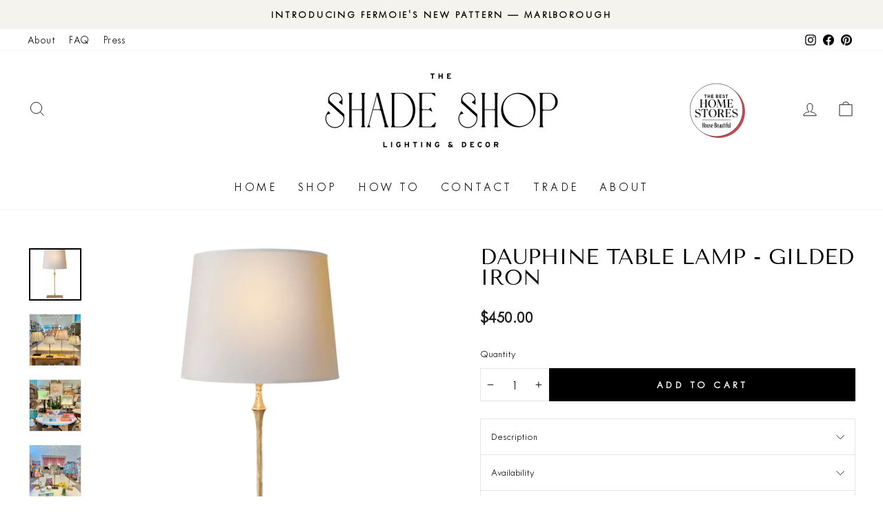

--- FILE ---
content_type: text/html; charset=utf-8
request_url: https://www.theshadeshop.com/products/dauphine-table-lamp?view=spicegems-addon
body_size: 1247
content:

{
  "id": 4747279466540,
  "title": "Dauphine Table Lamp - Gilded Iron",
  "description": "\u003cp\u003eThe Dauphine table lamp is a staff favorite that adds charm to a variety of interior with its simple and classic silhouette.\u003c\/p\u003e\n\u003cp\u003eH 23ins to the top of the socket and 28ins to the top of the finial - this can vary slightly based on the lampshade and harp selection.\u003c\/p\u003e\n\u003cp\u003eW \u003cspan\u003e9.5ins\u003c\/span\u003e\u003c\/p\u003e\n\u003cp\u003e*Lampshade not included.\u003c\/p\u003e\n\u003cp\u003eWe recommend a 16\" shade with this lamp.\u003c\/p\u003e",
  "handle": "dauphine-table-lamp",
  "vendor": "Visual Comfort",
  "variants":[{
          "id" : 32915951845420,
          "title": "Default Title",
          "option1": "Default Title",
          "option2": null,
          "option3": null,
          "sku": "S 3401GI-L",
          "requires_shipping" : true,
          "taxable": true,
          "featured_image": null,
          "available": true,
          "name": null,
          "public_title": null,
          "options": ["Default Title"],
          "price": 45000,
          "weight": 9525,
          "compare_at_price": null,
          "inventory_policy": "continue",
          "inventory_management": "shopify",
          "inventory_quantity": 7,
          "barcode": "2100000019861",
          "featured_media": null}],
  "url": "\/products\/dauphine-table-lamp",
  "options": [{"name":"Title","position":1,"values":["Default Title"]}],
  "images": ["\/\/www.theshadeshop.com\/cdn\/shop\/files\/dauphine_table_lamp_6c0ef16a-1ab1-44c0-89cc-8c0d7a62bf41.webp?v=1763583539","\/\/www.theshadeshop.com\/cdn\/shop\/files\/dauphines_4954b1fb-292e-475e-9ac7-84d5e2c02295.webp?v=1763583538","\/\/www.theshadeshop.com\/cdn\/shop\/files\/dauphinetablelamp_82643e25-477d-41d6-b58c-0dc4fc2d339b.webp?v=1763583545","\/\/www.theshadeshop.com\/cdn\/shop\/files\/dauphine_c0931e17-33fc-4139-baec-7efec7db3520.webp?v=1763583547"],
  "featured_image": "\/\/www.theshadeshop.com\/cdn\/shop\/files\/dauphine_table_lamp_6c0ef16a-1ab1-44c0-89cc-8c0d7a62bf41.webp?v=1763583539",
  "tags": ["Gold","Lamp","lamps","table lamp"],
  "available": true,
  "price_min": 45000,
  "price_max": 45000,
  "compare_at_price_min": 0,
  "compare_at_price_max": 0,
  "product_images": [{ "id":45702498025694,"src":"\/\/www.theshadeshop.com\/cdn\/shop\/files\/dauphine_table_lamp_6c0ef16a-1ab1-44c0-89cc-8c0d7a62bf41.webp?v=1763583539" }  ,  { "id":45702497992926,"src":"\/\/www.theshadeshop.com\/cdn\/shop\/files\/dauphines_4954b1fb-292e-475e-9ac7-84d5e2c02295.webp?v=1763583538" }  ,  { "id":45702498222302,"src":"\/\/www.theshadeshop.com\/cdn\/shop\/files\/dauphinetablelamp_82643e25-477d-41d6-b58c-0dc4fc2d339b.webp?v=1763583545" }  ,  { "id":45702498287838,"src":"\/\/www.theshadeshop.com\/cdn\/shop\/files\/dauphine_c0931e17-33fc-4139-baec-7efec7db3520.webp?v=1763583547" }  ],
  "media": [{"alt":"Gold Bedside Lamp","id":37169444552926,"position":1,"preview_image":{"aspect_ratio":1.0,"height":2048,"width":2048,"src":"\/\/www.theshadeshop.com\/cdn\/shop\/files\/dauphine_table_lamp_6c0ef16a-1ab1-44c0-89cc-8c0d7a62bf41.webp?v=1763583539"},"aspect_ratio":1.0,"height":2048,"media_type":"image","src":"\/\/www.theshadeshop.com\/cdn\/shop\/files\/dauphine_table_lamp_6c0ef16a-1ab1-44c0-89cc-8c0d7a62bf41.webp?v=1763583539","width":2048},{"alt":"Dauphine Lamps with Rose Cumming Shalimar Lampshades","id":37169444487390,"position":2,"preview_image":{"aspect_ratio":1.0,"height":1500,"width":1500,"src":"\/\/www.theshadeshop.com\/cdn\/shop\/files\/dauphines_4954b1fb-292e-475e-9ac7-84d5e2c02295.webp?v=1763583538"},"aspect_ratio":1.0,"height":1500,"media_type":"image","src":"\/\/www.theshadeshop.com\/cdn\/shop\/files\/dauphines_4954b1fb-292e-475e-9ac7-84d5e2c02295.webp?v=1763583538","width":1500},{"alt":"Dauphine Table Lamps and Gold Lampshades","id":37169444716766,"position":3,"preview_image":{"aspect_ratio":1.0,"height":1500,"width":1500,"src":"\/\/www.theshadeshop.com\/cdn\/shop\/files\/dauphinetablelamp_82643e25-477d-41d6-b58c-0dc4fc2d339b.webp?v=1763583545"},"aspect_ratio":1.0,"height":1500,"media_type":"image","src":"\/\/www.theshadeshop.com\/cdn\/shop\/files\/dauphinetablelamp_82643e25-477d-41d6-b58c-0dc4fc2d339b.webp?v=1763583545","width":1500},{"alt":"Dauphine bedside and table lamps with Gucci Lampshades","id":37169444782302,"position":4,"preview_image":{"aspect_ratio":0.75,"height":4032,"width":3024,"src":"\/\/www.theshadeshop.com\/cdn\/shop\/files\/dauphine_c0931e17-33fc-4139-baec-7efec7db3520.webp?v=1763583547"},"aspect_ratio":0.75,"height":4032,"media_type":"image","src":"\/\/www.theshadeshop.com\/cdn\/shop\/files\/dauphine_c0931e17-33fc-4139-baec-7efec7db3520.webp?v=1763583547","width":3024}],
  "collections": [{"id":442211762398,"handle":"all-lamps","updated_at":"2026-01-29T07:07:18-05:00","published_at":"2025-02-04T11:26:17-05:00","sort_order":"manual","template_suffix":"","published_scope":"global","title":"All Lamps","body_html":"\u003cp\u003eExplore our collection of designer lamps from renowned brands \u003cmeta charset=\"utf-8\"\u003e\u003cmeta charset=\"utf-8\"\u003eincluding Paul Schneider, Hwang Bishop, Julian Chichester, Penny Morrison, and Visual Comfort. With a range of sizes, colors, and finishes, you'll find the perfect piece to complement and elevate any interior.\u003c\/p\u003e"},{"id":166514360364,"handle":"table-lamps","title":"Table Lamps","updated_at":"2026-01-29T07:07:18-05:00","body_html":"\u003cp data-pm-slice=\"0 0 []\" style=\"text-align: left;\"\u003eExplore our curated collection of table lamps from esteemed brands such as Paul Schneider, Hwang Bishop, Julian Chichester, Penny Morrison, and Visual Comfort. Discover a variety of sizes, colors, and finishes to complement any interior.\u003c\/p\u003e","published_at":"2022-11-01T16:00:02-04:00","sort_order":"manual","template_suffix":"","disjunctive":true,"rules":[{"column":"tag","relation":"equals","condition":"Lamps"},{"column":"tag","relation":"equals","condition":"lamp"},{"column":"tag","relation":"equals","condition":"table lamp"},{"column":"tag","relation":"equals","condition":"Lamp"}],"published_scope":"global"}],
  "hasDefaultVariant": true,
  "currentVariant": 32915951845420,
  "isCustomProTemp":true
}


--- FILE ---
content_type: text/css
request_url: https://www.theshadeshop.com/cdn/shop/t/44/assets/custom.css?v=144242133181458121441764038186
body_size: 1566
content:
.media-wrap{position:relative}.media-wrap img{position:absolute;top:0;left:0;width:100%;height:100%;object-fit:cover}@media only screen and (max-width: 768px){.image-with-text{padding:40px 0}.image-with-text .feature-row__item--overlap-images{margin:0;gap:0 10px}}.rte .btn{display:inline-flex;align-items:center;gap:0 10px}.product__thumb-item a:not(.is-active):before{box-shadow:inset 0 0 0 1px #e6e6e6;content:"";display:block;position:absolute;top:0;left:0;right:0;bottom:0;z-index:1}.product-block__inner{display:flex;flex-flow:row wrap;gap:0 10px}.product-block__inner input.js-qty__num,.product-block__inner form .btn{height:48px}.product__form-buttons{flex:1;position:relative;margin-top:31px}.omnisend-reviews-reset.omnisend-star-ratings-wrapper{justify-content:center}.omnisend-star-ratings-container svg path{fill:#f59e0b;stroke:transparent}.cart__page-col:last-child:after{background-color:#f5f3ee;opacity:1}.cart__item-sub{flex-flow:column wrap;gap:10px}.cart__item-sub--total{font-size:22px;border-top:1px solid var(--colorBorder);padding-top:20px;margin:-6px 0 36px}.cart__page-subtitle{margin-bottom:20px}.cart__page-subtitle--summary{margin-bottom:34px}.cart__item-row--checkout{font-size:15px;letter-spacing:.022em;margin-bottom:10px}.cart__checkout-wrapper{margin-top:0}.cart__checkout-wrapper .btn+.btn{margin-top:15px}.cart__checkout-wrapper .cart__checkout{height:48px;display:inline-flex;align-items:center;justify-content:center}.cart__item-row--link{margin-bottom:30px}.cart__item-row--link a{text-decoration:underline;text-decoration-color:var(--colorBorder);text-decoration-thickness:2px;text-underline-offset:6px}.cart__item-row--link a:hover{text-decoration:none}.cart__item-row .payment-icons{display:flex;flex-flow:row wrap;justify-content:center;gap:10px;padding:0 30px}.cart__item-row .payment-icons li{margin:0}.cart__item-row .payment-icons li svg{display:block}.cart-widget{border:1px solid var(--colorBorder);padding:30px;margin-bottom:20px}@media only screen and (min-width: 769px){.cart__features{position:relative;margin:0}.cart__features:before{content:"";display:block;height:20px;width:calc(100% + 60px);margin-left:-30px;background-color:#fff;margin-bottom:30px}}.cart__item-summary{padding:0}.feature{position:relative;padding-left:44px}.feature:not(:last-child){margin-bottom:20px}.feature__icon{max-width:30px;position:absolute;top:0;left:0}.feature__icon img{width:100%;height:auto;display:block}.feature__title{font-family:var(--typeHeaderPrimary),var(--typeHeaderFallback);text-transform:none;letter-spacing:0;font-weight:400;font-size:20px;line-height:1.1;margin-bottom:10px}.accordion{box-shadow:0 0 0 1px var(--colorBorder)}.accordion:not(:last-child){margin-bottom:10px}.accordion__head{display:flex;flex-flow:row wrap;justify-content:space-between;align-items:center;font-size:15px;-webkit-user-select:none;user-select:none;cursor:pointer;padding:16px 16px 16px 20px}.accordion[open] .accordion__head svg{transform:rotate(180deg);-webkit-transform:rotate(180deg);-moz-transform:rotate(180deg)}.accordion__body{font-size:14px;padding:16px 20px}.cart__page .cart__item-sub>div:first-child{margin:0}.cart__page{padding-top:6px}.cart__page .cart__remove a svg{display:none}.cart__item-price--total,.cart-table{display:none}@media only screen and (min-width: 990px){.cart__page .cart__item{gap:0 10px}.cart__page .cart__image{flex:0 0 80px;margin:0}.cart__page .cart__item-details{display:flex;flex-flow:row wrap}.cart__page .cart__item-details,.cart__page .cart__item-sub{gap:0 15px}.cart__page .cart__item-sub{flex:1;display:flex;flex-flow:row wrap;position:relative}.cart__page .cart__item-name{font-size:17px}.cart__page .cart__item--variants{font-size:15px}.cart__page .cart__item-qty,.cart__page .cart__item-price-col{flex:1;text-align:left!important}}@media only screen and (min-width: 768px){.cart__item-sub{flex-flow:row wrap;gap:10px}}@media only screen and (min-width: 769px) and (max-width: 989px){.cart__page .cart__image{display:none}}@media only screen and (min-width: 990px){.cart__page .cart__item-details,.cart__page .cart__item-sub{gap:0 30px}.cart__page .js-qty__adjust{padding:0 16px}.cart__page .js-qty__adjust:hover{background-color:#000;color:#fff;fill:#fff}.cart__page .js-qty__num{padding:10px 20px;border-color:#000}.cart__page .cart__image{flex:0 0 106px}.cart__page .cart__remove{position:absolute;right:0}.cart__page .cart__remove a{border:1px solid var(--colorBorder);width:24px;height:24px;display:flex;flex-flow:row wrap;align-items:center;justify-content:center;margin:0}.cart__page .cart__remove a svg{display:inline-block}.cart__page .cart__remove a .text{display:none}}@media only screen and (min-width: 1200px){.cart__item-price--total{display:block}.cart__page .cart__item-title{flex:0 0 calc(50% - 139px)}.cart-table{display:block}.cart-table__head{display:flex;flex-flow:row wrap;gap:30px;border-bottom:1px solid var(--colorBorder);padding:7px 50px 17px 0;margin-bottom:9px}.cart-table__product{flex:0 0 calc(50% - 53px)}.cart-table__cost,.cart-table__quantity,.cart-table__total{flex:1}}.article__grid-image{border:1px solid var(--colorBorder)}.article__grid-image .grid__image-ratio--portrait:before{padding-bottom:125%}.article__grid-meta{text-align:center}.article__excerpt{margin-top:5px}.article .social-sharing{margin-top:30px}.article .social-sharing+hr{border-top-color:#000}.article .social-sharing a{transition:all .3s}.article .social-sharing a:hover{opacity:.6}.article__aside{margin-top:30px;display:block}.article__aside-title{margin-bottom:20px}@media only screen and (min-width: 769px){.article__aside{margin-top:0}.article__wrapper{display:flex;flex-flow:row wrap;align-items:flex-start;gap:0 40px}.article__body{flex:1}.article__aside{width:280px;position:sticky;top:0;transition:top .3s}}.article-product{display:flex;flex-flow:row wrap;gap:10px;border-top:1px solid var(--colorBorder);padding:20px 0}.article-product__image{width:90px;transition:all .3s}.article-product__image:hover{opacity:.6}.article-product__image a{display:block;padding-bottom:100%;position:relative}.article-product__image img{position:absolute;top:0;left:0;width:100%;height:100%;object-fit:cover}.article-product__details{flex:1}.article-product__title{font-size:19px;line-height:1.42}.article-product__title a:hover{text-decoration:underline}.article-product__price-sale{display:flex;flex-flow:row wrap;align-items:center;gap:10px}@media screen and (max-width: 768px){.mobile-hide{display:none!important}}@media screen and (min-width: 769px){.desktop-hide{display:none!important}}@media only screen and (min-width: 769px){.testimonials-wrapper .testimonials-slider{display:flex;flex-flow:row wrap}.testimonials-wrapper .testimonials-slide{opacity:1;display:block;flex:1}.testimonials-wrapper--3 .testimonials-slide:nth-child(2) .testimonials-slider__text{transform:scale(1.1);box-shadow:0 10px 25px #0000001a;position:relative;z-index:10}.text-right .testimonail-image{margin-left:auto}}@media only screen and (max-width: 768px){.blog-posts .grid--uniform>.grid__item{margin-bottom:17px}.blog-posts .grid__item .grid{margin:0;gap:0 17px;display:flex;flex-flow:row wrap}.blog-posts .grid__item .grid .grid__item{padding:0;float:none}.blog-posts .grid__item .grid .grid__item+.grid__item{width:auto;flex:1;display:flex;flex-flow:row wrap;align-items:center}.blog-posts .article__grid-image,.blog-posts .article__grid-meta{margin:0}.blog-posts .article__grid-meta{width:100%}}.site-footer__linklist a:hover{text-decoration:underline}.site-footer .payment-icons li svg{display:block}.product-recommendations .grid-product__meta{text-align:center}.card-product{display:flex;flex-flow:row wrap;align-items:center;gap:10px;border:1px solid var(--colorBorder);padding:16px;text-align:left}.card-product__image{width:106px}.card-product__info{flex:1}.card-product .media{display:block;position:relative}.card-product .media img{height:auto}.card-product__form{padding-right:6px}@media screen and (max-width: 768px){.card-product__form{width:100%;padding-right:0}}.section-header__title{margin-bottom:17px}.section-header__title--category{clear:both;text-align:center;padding:17px 0 17px 22px}.section-header__subtitle{max-width:920px;margin-inline:auto}@media screen and (min-width: 768px){.collection-filter{gap:0 20px}.collection-filter__item--drawer{flex:1}.collection-filter__item--count{margin-bottom:0;flex:none}.collection-filter__item--sort{margin-bottom:0;flex:0 0 160px;position:relative;z-index:3}.boost-pfs-filter-tree.boost-pfs-filter-tree-h{transform:translateY(-48px);margin-bottom:32px}.boost-pfs-filter-tree-h .boost-pfs-filter-option-title-heading{font-size:15px!important;padding:11px 22px 11px 0!important}.collection-filter .btn,.collection-filter select{height:54px}.collection-filter select{padding:8px 18px;background-position:right 15px center;letter-spacing:0}.collection-filter__item--count{font-size:15px}.grid-product__meta{margin-top:11px}}.collection-description{max-width:920px;margin-left:auto;margin-right:auto}@media only screen and (min-width: 769px){.collection-content{padding-top:15px}.collection-grid__wrapper{margin-top:33px}}.collection-description__custom details{display:flex;flex-flow:column wrap}.collection-description__custom details>div{order:1}.collection-description__custom summary{text-align:center;font-size:18px;order:2}.collection-description__custom summary span{cursor:pointer;display:inline-block;text-decoration:underline;text-transform:capitalize;text-underline-offset:8px;text-decoration-color:#0003;transition:all .3s}.collection-description__custom summary span:hover{text-decoration-color:#000}.collection-description__custom summary span[data-less]{display:none}.collection-description__custom [open] summary span[data-more]{display:none}.collection-description__custom [open] summary span[data-less]{display:inline-block}.collapsibles-wrapper.collapsibles-wrapper--border-bottom{border:1px solid var(--colorBorder)}.collapsibles-wrapper.collapsibles-wrapper--border-bottom .collapsible-content__inner,.collapsibles-wrapper.collapsibles-wrapper--border-bottom .collapsible-trigger-btn--borders{border:none}.product-block--tab+.product-block--tab{margin-top:-26px}.grid.grid--collections{display:grid;gap:22px;margin:0;padding:0}.grid-size--1{grid-template-columns:repeat(1,1fr)}.grid-size--2{grid-template-columns:repeat(2,1fr)}.grid-size--3{grid-template-columns:repeat(3,1fr)}.grid-size--4{grid-template-columns:repeat(4,1fr)}.grid-size--5{grid-template-columns:repeat(5,1fr)}.grid--collections .grid__item{width:100%;min-height:1px}.grid--collections .full-width{grid-column:1 / -1;width:100%}@media only screen and (max-width: 768px){.grid.grid--collections{grid-template-columns:repeat(2,1fr)}}
/*# sourceMappingURL=/cdn/shop/t/44/assets/custom.css.map?v=144242133181458121441764038186 */


--- FILE ---
content_type: text/javascript; charset=utf-8
request_url: https://www.theshadeshop.com/products/led9a19pf60w927d1p.js
body_size: 18
content:
{"id":7873194721502,"title":"Bulbrite LED 60 Watt Lightbulb","handle":"led9a19pf60w927d1p","description":"\u003cp\u003eOur go to light bulb— the closest thing to the warm light of an incandescent bulb without the damaging heat. This is the only bulb we use in the store and in our homes. \u003c\/p\u003e\n\u003cp\u003eA great way to save energy without sacrificing the quality of your light. \u003c\/p\u003e\n\u003cp\u003e85% more efficient that traditional incandescent bulbs\u003c\/p\u003e\n\u003cp\u003eFrosted Warm White Light (2700K)\u003c\/p\u003e\n\u003cp\u003eLED 9W\/60W\u003c\/p\u003e\n\u003cp\u003eE26 Base (Standard)\u003c\/p\u003e\n\u003cp\u003eBrightness 800 Lumens\u003c\/p\u003e","published_at":"2024-02-06T16:20:01-05:00","created_at":"2022-11-15T06:36:11-05:00","vendor":"Bulbrite","type":"Bulbs","tags":["Bulbs","Hardware"],"price":500,"price_min":500,"price_max":500,"available":true,"price_varies":false,"compare_at_price":150,"compare_at_price_min":150,"compare_at_price_max":150,"compare_at_price_varies":false,"variants":[{"id":43659341988062,"title":"Default Title","option1":"Default Title","option2":null,"option3":null,"sku":"774234","requires_shipping":true,"taxable":true,"featured_image":null,"available":true,"name":"Bulbrite LED 60 Watt Lightbulb","public_title":null,"options":["Default Title"],"price":500,"weight":454,"compare_at_price":150,"inventory_management":"shopify","barcode":"2100000099801","requires_selling_plan":false,"selling_plan_allocations":[]}],"images":["\/\/cdn.shopify.com\/s\/files\/1\/0306\/0678\/6604\/files\/lightbulb_hero_A19_60_W_7f561076-9a20-4794-a754-86bb9be5daf4.webp?v=1763653783"],"featured_image":"\/\/cdn.shopify.com\/s\/files\/1\/0306\/0678\/6604\/files\/lightbulb_hero_A19_60_W_7f561076-9a20-4794-a754-86bb9be5daf4.webp?v=1763653783","options":[{"name":"Title","position":1,"values":["Default Title"]}],"url":"\/products\/led9a19pf60w927d1p","media":[{"alt":"Bulbrite LED 60 Watt Lightbulb","id":37169408934110,"position":1,"preview_image":{"aspect_ratio":1.0,"height":2048,"width":2048,"src":"https:\/\/cdn.shopify.com\/s\/files\/1\/0306\/0678\/6604\/files\/lightbulb_hero_A19_60_W_7f561076-9a20-4794-a754-86bb9be5daf4.webp?v=1763653783"},"aspect_ratio":1.0,"height":2048,"media_type":"image","src":"https:\/\/cdn.shopify.com\/s\/files\/1\/0306\/0678\/6604\/files\/lightbulb_hero_A19_60_W_7f561076-9a20-4794-a754-86bb9be5daf4.webp?v=1763653783","width":2048}],"requires_selling_plan":false,"selling_plan_groups":[]}

--- FILE ---
content_type: text/javascript; charset=utf-8
request_url: https://www.theshadeshop.com/products/fermoie-blue-moire-lampshade.js
body_size: 1179
content:
{"id":5401520144536,"title":"Fermoie Blue Moire Lampshade","handle":"fermoie-blue-moire-lampshade","description":"\u003cdiv class=\"product-block\"\u003e\n\u003cdiv class=\"rte\"\u003e\n\u003cp dir=\"ltr\"\u003e\u003cspan style=\"font-family: -apple-system, BlinkMacSystemFont, 'San Francisco', 'Segoe UI', Roboto, 'Helvetica Neue', sans-serif; font-size: 0.875rem;\"\u003e\u003cmeta charset=\"utf-8\"\u003e \u003cspan\u003eHandcrafted in England, each Blue Moire lampshade is created using Fermoie fabric in a pale blue made from natural dyes. This shade has an empire silhouette and is constructed from sheer premium 100% linen, with a cream cotton lining matching the frame color. \u003c\/span\u003e\u003c\/span\u003e\u003c\/p\u003e\n\u003cp dir=\"ltr\"\u003e\u003cspan style=\"font-family: -apple-system, BlinkMacSystemFont, 'San Francisco', 'Segoe UI', Roboto, 'Helvetica Neue', sans-serif; font-size: 0.875rem;\"\u003e\u003cspan\u003eComes with a US fitter. \u003c\/span\u003e\u003c\/span\u003e\u003cspan style=\"font-family: -apple-system, BlinkMacSystemFont, 'San Francisco', 'Segoe UI', Roboto, 'Helvetica Neue', sans-serif; font-size: 0.875rem;\"\u003e\u003cspan\u003e\u003c\/span\u003e\u003c\/span\u003e\u003c\/p\u003e\n\u003cp dir=\"ltr\"\u003e\u003cspan style=\"font-family: -apple-system, BlinkMacSystemFont, 'San Francisco', 'Segoe UI', Roboto, 'Helvetica Neue', sans-serif; font-size: 0.875rem;\"\u003e\u003cspan\u003e\u003cmeta charset=\"utf-8\"\u003e\n\u003cem\u003eFermoie has discontinued this colorway.\u003c\/em\u003e\u003c\/span\u003e\u003c\/span\u003e\u003c\/p\u003e\n\u003c\/div\u003e\n\u003c\/div\u003e","published_at":"2020-06-26T16:17:14-04:00","created_at":"2020-06-26T16:17:12-04:00","vendor":"Fermoie","type":"Lampshade","tags":["Blue","Chandelier","Fermoie","Lampshade","Lampshades","Moire","Round","Softback"],"price":20900,"price_min":20900,"price_max":71500,"available":true,"price_varies":true,"compare_at_price":null,"compare_at_price_min":0,"compare_at_price_max":0,"compare_at_price_varies":false,"variants":[{"id":39723923243160,"title":"3.5 x 4.5 x 4.5ins (clip fitting)","option1":"3.5 x 4.5 x 4.5ins (clip fitting)","option2":null,"option3":null,"sku":"4GB-044 UK","requires_shipping":true,"taxable":true,"featured_image":null,"available":false,"name":"Fermoie Blue Moire Lampshade - 3.5 x 4.5 x 4.5ins (clip fitting)","public_title":"3.5 x 4.5 x 4.5ins (clip fitting)","options":["3.5 x 4.5 x 4.5ins (clip fitting)"],"price":20900,"weight":4990,"compare_at_price":null,"inventory_management":"shopify","barcode":"2100000091188","requires_selling_plan":false,"selling_plan_allocations":[]},{"id":40363556634776,"title":"4 x 6 x 5ins (clip fitting)","option1":"4 x 6 x 5ins (clip fitting)","option2":null,"option3":null,"sku":"6GB-044 UK","requires_shipping":true,"taxable":true,"featured_image":null,"available":false,"name":"Fermoie Blue Moire Lampshade - 4 x 6 x 5ins (clip fitting)","public_title":"4 x 6 x 5ins (clip fitting)","options":["4 x 6 x 5ins (clip fitting)"],"price":22000,"weight":4990,"compare_at_price":null,"inventory_management":"shopify","barcode":"2100000091195","requires_selling_plan":false,"selling_plan_allocations":[]},{"id":39723933139096,"title":"5 x 8 x 6ins","option1":"5 x 8 x 6ins","option2":null,"option3":null,"sku":"8GB-044 US","requires_shipping":true,"taxable":true,"featured_image":null,"available":false,"name":"Fermoie Blue Moire Lampshade - 5 x 8 x 6ins","public_title":"5 x 8 x 6ins","options":["5 x 8 x 6ins"],"price":25850,"weight":4990,"compare_at_price":null,"inventory_management":"shopify","barcode":"2100000091201","requires_selling_plan":false,"selling_plan_allocations":[]},{"id":39723938087064,"title":"6 x 10 x 7ins","option1":"6 x 10 x 7ins","option2":null,"option3":null,"sku":"10GB-044 US","requires_shipping":true,"taxable":true,"featured_image":null,"available":true,"name":"Fermoie Blue Moire Lampshade - 6 x 10 x 7ins","public_title":"6 x 10 x 7ins","options":["6 x 10 x 7ins"],"price":31900,"weight":4990,"compare_at_price":null,"inventory_management":"shopify","barcode":"2100000091218","requires_selling_plan":false,"selling_plan_allocations":[]},{"id":37659441561752,"title":"7 x 12 x 8ins","option1":"7 x 12 x 8ins","option2":null,"option3":null,"sku":"12GB-044 US","requires_shipping":true,"taxable":true,"featured_image":null,"available":true,"name":"Fermoie Blue Moire Lampshade - 7 x 12 x 8ins","public_title":"7 x 12 x 8ins","options":["7 x 12 x 8ins"],"price":38500,"weight":4990,"compare_at_price":null,"inventory_management":"shopify","barcode":"2100000037711","requires_selling_plan":false,"selling_plan_allocations":[]},{"id":34965993717912,"title":"8.5 x 14 x 9ins","option1":"8.5 x 14 x 9ins","option2":null,"option3":null,"sku":"14GB-044 US","requires_shipping":true,"taxable":true,"featured_image":null,"available":true,"name":"Fermoie Blue Moire Lampshade - 8.5 x 14 x 9ins","public_title":"8.5 x 14 x 9ins","options":["8.5 x 14 x 9ins"],"price":42900,"weight":4990,"compare_at_price":null,"inventory_management":"shopify","barcode":"2100000049288","requires_selling_plan":false,"selling_plan_allocations":[]},{"id":34965993750680,"title":"10.5 x 16 x 10.5ins","option1":"10.5 x 16 x 10.5ins","option2":null,"option3":null,"sku":"16GB-044 US","requires_shipping":true,"taxable":true,"featured_image":null,"available":true,"name":"Fermoie Blue Moire Lampshade - 10.5 x 16 x 10.5ins","public_title":"10.5 x 16 x 10.5ins","options":["10.5 x 16 x 10.5ins"],"price":46750,"weight":4990,"compare_at_price":null,"inventory_management":"shopify","barcode":"2100000050284","requires_selling_plan":false,"selling_plan_allocations":[]},{"id":38215037976728,"title":"12 x 18 x 12ins","option1":"12 x 18 x 12ins","option2":null,"option3":null,"sku":"18GB-044 US","requires_shipping":true,"taxable":true,"featured_image":null,"available":true,"name":"Fermoie Blue Moire Lampshade - 12 x 18 x 12ins","public_title":"12 x 18 x 12ins","options":["12 x 18 x 12ins"],"price":50050,"weight":4990,"compare_at_price":null,"inventory_management":"shopify","barcode":"2100000077595","requires_selling_plan":false,"selling_plan_allocations":[]},{"id":39723940872344,"title":"13 x 20 x 13ins","option1":"13 x 20 x 13ins","option2":null,"option3":null,"sku":"20GB-044 US","requires_shipping":true,"taxable":true,"featured_image":null,"available":false,"name":"Fermoie Blue Moire Lampshade - 13 x 20 x 13ins","public_title":"13 x 20 x 13ins","options":["13 x 20 x 13ins"],"price":56100,"weight":4990,"compare_at_price":null,"inventory_management":"shopify","barcode":"2100000091225","requires_selling_plan":false,"selling_plan_allocations":[]},{"id":39723941494936,"title":"14 x 22 x 14ins","option1":"14 x 22 x 14ins","option2":null,"option3":null,"sku":"22GB-044 US","requires_shipping":true,"taxable":true,"featured_image":null,"available":false,"name":"Fermoie Blue Moire Lampshade - 14 x 22 x 14ins","public_title":"14 x 22 x 14ins","options":["14 x 22 x 14ins"],"price":64900,"weight":4990,"compare_at_price":null,"inventory_management":"shopify","barcode":"2100000091232","requires_selling_plan":false,"selling_plan_allocations":[]},{"id":44056314544350,"title":"15 x 24 x 15ins","option1":"15 x 24 x 15ins","option2":null,"option3":null,"sku":"24GB-044 US","requires_shipping":true,"taxable":true,"featured_image":null,"available":false,"name":"Fermoie Blue Moire Lampshade - 15 x 24 x 15ins","public_title":"15 x 24 x 15ins","options":["15 x 24 x 15ins"],"price":71500,"weight":4990,"compare_at_price":null,"inventory_management":"shopify","barcode":"1000002227","requires_selling_plan":false,"selling_plan_allocations":[]}],"images":["\/\/cdn.shopify.com\/s\/files\/1\/0306\/0678\/6604\/files\/Fermoie_Blue_Moire_Lampshade_1.jpg?v=1763584258","\/\/cdn.shopify.com\/s\/files\/1\/0306\/0678\/6604\/files\/Fermoie_Blue_Moire_Lampshade_2.jpg?v=1763584256","\/\/cdn.shopify.com\/s\/files\/1\/0306\/0678\/6604\/files\/Fermoie_Blue_Moire_Lampshade_3_a81e090c-92b8-45ea-9cda-2e6694f8bbb8.webp?v=1763584264","\/\/cdn.shopify.com\/s\/files\/1\/0306\/0678\/6604\/files\/Fermoie_Blue_Moire_Lampshade_4_8c409f0e-e3ec-46a2-abff-14aa3b256aa3.webp?v=1763584268","\/\/cdn.shopify.com\/s\/files\/1\/0306\/0678\/6604\/files\/Fermoie_Blue_Moire_Lampshade_5_b70474e3-0792-4dad-93ef-7819fe782f92.webp?v=1763584275"],"featured_image":"\/\/cdn.shopify.com\/s\/files\/1\/0306\/0678\/6604\/files\/Fermoie_Blue_Moire_Lampshade_1.jpg?v=1763584258","options":[{"name":"Size","position":1,"values":["3.5 x 4.5 x 4.5ins (clip fitting)","4 x 6 x 5ins (clip fitting)","5 x 8 x 6ins","6 x 10 x 7ins","7 x 12 x 8ins","8.5 x 14 x 9ins","10.5 x 16 x 10.5ins","12 x 18 x 12ins","13 x 20 x 13ins","14 x 22 x 14ins","15 x 24 x 15ins"]}],"url":"\/products\/fermoie-blue-moire-lampshade","media":[{"alt":"Front view of Luxury designer Fermoie Blue Moire gathered empire lampshade with pleated detailing, crafted from premium fabric for an elegant and sophisticated addition to high-end interiors.","id":37169483677918,"position":1,"preview_image":{"aspect_ratio":1.0,"height":2000,"width":2000,"src":"https:\/\/cdn.shopify.com\/s\/files\/1\/0306\/0678\/6604\/files\/Fermoie_Blue_Moire_Lampshade_1.jpg?v=1763584258"},"aspect_ratio":1.0,"height":2000,"media_type":"image","src":"https:\/\/cdn.shopify.com\/s\/files\/1\/0306\/0678\/6604\/files\/Fermoie_Blue_Moire_Lampshade_1.jpg?v=1763584258","width":2000},{"alt":"Close-up of luxury designer Fermoie Blue Moire gathered empire lampshade, featuring delicate pleated detailing and a subtle textured pattern.","id":37169483645150,"position":2,"preview_image":{"aspect_ratio":1.069,"height":1222,"width":1306,"src":"https:\/\/cdn.shopify.com\/s\/files\/1\/0306\/0678\/6604\/files\/Fermoie_Blue_Moire_Lampshade_2.jpg?v=1763584256"},"aspect_ratio":1.069,"height":1222,"media_type":"image","src":"https:\/\/cdn.shopify.com\/s\/files\/1\/0306\/0678\/6604\/files\/Fermoie_Blue_Moire_Lampshade_2.jpg?v=1763584256","width":1306},{"alt":"Luxury designer Fermoie Blue Moire gathered empire lampshade with pleated detailing displayed on a clear glass lamp base.","id":37169483808990,"position":3,"preview_image":{"aspect_ratio":1.088,"height":1162,"width":1264,"src":"https:\/\/cdn.shopify.com\/s\/files\/1\/0306\/0678\/6604\/files\/Fermoie_Blue_Moire_Lampshade_3_a81e090c-92b8-45ea-9cda-2e6694f8bbb8.webp?v=1763584264"},"aspect_ratio":1.088,"height":1162,"media_type":"image","src":"https:\/\/cdn.shopify.com\/s\/files\/1\/0306\/0678\/6604\/files\/Fermoie_Blue_Moire_Lampshade_3_a81e090c-92b8-45ea-9cda-2e6694f8bbb8.webp?v=1763584264","width":1264},{"alt":"Luxury designer Fermoie Blue Moire gathered empire lampshade with pleated detailing displayed on a clear Tiny Terri Lamp","id":37169484038366,"position":4,"preview_image":{"aspect_ratio":1.0,"height":3024,"width":3024,"src":"https:\/\/cdn.shopify.com\/s\/files\/1\/0306\/0678\/6604\/files\/Fermoie_Blue_Moire_Lampshade_4_8c409f0e-e3ec-46a2-abff-14aa3b256aa3.webp?v=1763584268"},"aspect_ratio":1.0,"height":3024,"media_type":"image","src":"https:\/\/cdn.shopify.com\/s\/files\/1\/0306\/0678\/6604\/files\/Fermoie_Blue_Moire_Lampshade_4_8c409f0e-e3ec-46a2-abff-14aa3b256aa3.webp?v=1763584268","width":3024},{"alt":"Display of luxury designer lampshades, including the Fermoie Blue Moire gathered empire lampshade on a white ceramic lamp base, alongside other blue and neutral-toned shades in a showroom setting.","id":37169484169438,"position":5,"preview_image":{"aspect_ratio":0.837,"height":1484,"width":1242,"src":"https:\/\/cdn.shopify.com\/s\/files\/1\/0306\/0678\/6604\/files\/Fermoie_Blue_Moire_Lampshade_5_b70474e3-0792-4dad-93ef-7819fe782f92.webp?v=1763584275"},"aspect_ratio":0.837,"height":1484,"media_type":"image","src":"https:\/\/cdn.shopify.com\/s\/files\/1\/0306\/0678\/6604\/files\/Fermoie_Blue_Moire_Lampshade_5_b70474e3-0792-4dad-93ef-7819fe782f92.webp?v=1763584275","width":1242}],"requires_selling_plan":false,"selling_plan_groups":[]}

--- FILE ---
content_type: text/javascript; charset=utf-8
request_url: https://www.theshadeshop.com/products/dauphine-table-lamp.js
body_size: 1139
content:
{"id":4747279466540,"title":"Dauphine Table Lamp - Gilded Iron","handle":"dauphine-table-lamp","description":"\u003cp\u003eThe Dauphine table lamp is a staff favorite that adds charm to a variety of interior with its simple and classic silhouette.\u003c\/p\u003e\n\u003cp\u003eH 23ins to the top of the socket and 28ins to the top of the finial - this can vary slightly based on the lampshade and harp selection.\u003c\/p\u003e\n\u003cp\u003eW \u003cspan\u003e9.5ins\u003c\/span\u003e\u003c\/p\u003e\n\u003cp\u003e*Lampshade not included.\u003c\/p\u003e\n\u003cp\u003eWe recommend a 16\" shade with this lamp.\u003c\/p\u003e","published_at":"2020-03-17T13:51:37-04:00","created_at":"2020-03-17T15:37:55-04:00","vendor":"Visual Comfort","type":"Lamp","tags":["Gold","Lamp","lamps","table lamp"],"price":45000,"price_min":45000,"price_max":45000,"available":true,"price_varies":false,"compare_at_price":null,"compare_at_price_min":0,"compare_at_price_max":0,"compare_at_price_varies":false,"variants":[{"id":32915951845420,"title":"Default Title","option1":"Default Title","option2":null,"option3":null,"sku":"S 3401GI-L","requires_shipping":true,"taxable":true,"featured_image":null,"available":true,"name":"Dauphine Table Lamp - Gilded Iron","public_title":null,"options":["Default Title"],"price":45000,"weight":9525,"compare_at_price":null,"inventory_management":"shopify","barcode":"2100000019861","requires_selling_plan":false,"selling_plan_allocations":[]}],"images":["\/\/cdn.shopify.com\/s\/files\/1\/0306\/0678\/6604\/files\/dauphine_table_lamp_6c0ef16a-1ab1-44c0-89cc-8c0d7a62bf41.webp?v=1763583539","\/\/cdn.shopify.com\/s\/files\/1\/0306\/0678\/6604\/files\/dauphines_4954b1fb-292e-475e-9ac7-84d5e2c02295.webp?v=1763583538","\/\/cdn.shopify.com\/s\/files\/1\/0306\/0678\/6604\/files\/dauphinetablelamp_82643e25-477d-41d6-b58c-0dc4fc2d339b.webp?v=1763583545","\/\/cdn.shopify.com\/s\/files\/1\/0306\/0678\/6604\/files\/dauphine_c0931e17-33fc-4139-baec-7efec7db3520.webp?v=1763583547"],"featured_image":"\/\/cdn.shopify.com\/s\/files\/1\/0306\/0678\/6604\/files\/dauphine_table_lamp_6c0ef16a-1ab1-44c0-89cc-8c0d7a62bf41.webp?v=1763583539","options":[{"name":"Title","position":1,"values":["Default Title"]}],"url":"\/products\/dauphine-table-lamp","media":[{"alt":"Gold Bedside Lamp","id":37169444552926,"position":1,"preview_image":{"aspect_ratio":1.0,"height":2048,"width":2048,"src":"https:\/\/cdn.shopify.com\/s\/files\/1\/0306\/0678\/6604\/files\/dauphine_table_lamp_6c0ef16a-1ab1-44c0-89cc-8c0d7a62bf41.webp?v=1763583539"},"aspect_ratio":1.0,"height":2048,"media_type":"image","src":"https:\/\/cdn.shopify.com\/s\/files\/1\/0306\/0678\/6604\/files\/dauphine_table_lamp_6c0ef16a-1ab1-44c0-89cc-8c0d7a62bf41.webp?v=1763583539","width":2048},{"alt":"Dauphine Lamps with Rose Cumming Shalimar Lampshades","id":37169444487390,"position":2,"preview_image":{"aspect_ratio":1.0,"height":1500,"width":1500,"src":"https:\/\/cdn.shopify.com\/s\/files\/1\/0306\/0678\/6604\/files\/dauphines_4954b1fb-292e-475e-9ac7-84d5e2c02295.webp?v=1763583538"},"aspect_ratio":1.0,"height":1500,"media_type":"image","src":"https:\/\/cdn.shopify.com\/s\/files\/1\/0306\/0678\/6604\/files\/dauphines_4954b1fb-292e-475e-9ac7-84d5e2c02295.webp?v=1763583538","width":1500},{"alt":"Dauphine Table Lamps and Gold Lampshades","id":37169444716766,"position":3,"preview_image":{"aspect_ratio":1.0,"height":1500,"width":1500,"src":"https:\/\/cdn.shopify.com\/s\/files\/1\/0306\/0678\/6604\/files\/dauphinetablelamp_82643e25-477d-41d6-b58c-0dc4fc2d339b.webp?v=1763583545"},"aspect_ratio":1.0,"height":1500,"media_type":"image","src":"https:\/\/cdn.shopify.com\/s\/files\/1\/0306\/0678\/6604\/files\/dauphinetablelamp_82643e25-477d-41d6-b58c-0dc4fc2d339b.webp?v=1763583545","width":1500},{"alt":"Dauphine bedside and table lamps with Gucci Lampshades","id":37169444782302,"position":4,"preview_image":{"aspect_ratio":0.75,"height":4032,"width":3024,"src":"https:\/\/cdn.shopify.com\/s\/files\/1\/0306\/0678\/6604\/files\/dauphine_c0931e17-33fc-4139-baec-7efec7db3520.webp?v=1763583547"},"aspect_ratio":0.75,"height":4032,"media_type":"image","src":"https:\/\/cdn.shopify.com\/s\/files\/1\/0306\/0678\/6604\/files\/dauphine_c0931e17-33fc-4139-baec-7efec7db3520.webp?v=1763583547","width":3024}],"requires_selling_plan":false,"selling_plan_groups":[]}

--- FILE ---
content_type: image/svg+xml
request_url: https://www.theshadeshop.com/cdn/shop/files/the_best_home_stores.svg?v=1736326061&width=160
body_size: 3318
content:
<svg viewBox="0 0 480.15 473.7" xmlns="http://www.w3.org/2000/svg" data-name="Layer 2" id="Layer_2">
  <defs>
    <style>
      .cls-1 {
        fill: #c74a56;
      }

      .cls-2 {
        fill: #231f20;
      }

      .cls-3 {
        fill: #fff;
      }

      .cls-4 {
        stroke-width: 3.41px;
      }

      .cls-4, .cls-5 {
        fill: none;
        stroke: #231f20;
      }

      .cls-5 {
        stroke-width: 3.12px;
      }
    </style>
  </defs>
  <g data-name="Layer 1" id="Layer_1-2">
    <g>
      <path d="M250.6,473.7c126.78,0,229.55-102.77,229.55-229.55S377.37,14.6,250.6,14.6,21.04,117.37,21.04,244.15s102.77,229.55,229.55,229.55h0Z" class="cls-1"></path>
      <path d="M231.26,460.81c126.78,0,229.55-102.77,229.55-229.55S358.03,1.7,231.26,1.7,1.7,104.48,1.7,231.26s102.77,229.55,229.55,229.55h0Z" class="cls-3"></path>
      <path d="M231.26,460.81c126.78,0,229.55-102.77,229.55-229.55S358.03,1.7,231.26,1.7,1.7,104.48,1.7,231.26s102.77,229.55,229.55,229.55h0Z" class="cls-4"></path>
      <polygon points="133.79 126.55 140.04 126.55 140.04 103.27 147.23 103.27 147.23 97.97 126.6 97.97 126.6 103.27 133.79 103.27 133.79 126.55 133.79 126.55" class="cls-2"></polygon>
      <polygon points="154.07 126.55 160.32 126.55 160.32 114.91 171.22 114.91 171.22 126.55 177.47 126.55 177.47 97.97 171.22 97.97 171.22 109.6 160.32 109.6 160.32 97.97 154.07 97.97 154.07 126.55 154.07 126.55" class="cls-2"></polygon>
      <polygon points="186.66 126.55 206.06 126.55 206.06 121.24 192.91 121.24 192.91 114.91 204.51 114.91 204.51 109.6 192.91 109.6 192.91 103.27 205.61 103.27 205.61 97.97 186.66 97.97 186.66 126.55 186.66 126.55" class="cls-2"></polygon>
      <path d="M247.63,105.19c0-4.08-3.59-7.23-9.19-7.23h-12.42v28.59h12.74c6.53,0,10.41-3.47,10.41-8.45,0-3.47-2.08-5.68-4.82-6.7v-.29c2.04-1.27,3.27-2.9,3.27-5.92h0ZM241.84,106.34c0,1.96-1.27,3.02-3.51,3.02h-6.04v-6.08h6.04c2.25,0,3.51,1.06,3.51,3.06h0ZM243.06,117.94c0,2.29-1.63,3.31-3.72,3.31h-7.07v-6.58h7.07c2.08,0,3.72,1.02,3.72,3.27h0Z" class="cls-2"></path>
      <polygon points="256.94 126.55 276.34 126.55 276.34 121.24 263.19 121.24 263.19 114.91 274.79 114.91 274.79 109.6 263.19 109.6 263.19 103.27 275.89 103.27 275.89 97.97 256.94 97.97 256.94 126.55 256.94 126.55" class="cls-2"></polygon>
      <path d="M294.34,126.96c6.17,0,11.03-3.55,11.03-9.6,0-5.68-4.17-7.76-8.9-8.9-3.8-.9-6.37-1.59-6.37-3.76,0-1.59,1.51-2.61,3.68-2.61,2.82,0,4.41,1.67,4.74,4.33l5.27-.57.33-.45c-.65-4.53-4.04-7.84-10.25-7.84-5.55,0-9.68,2.82-9.68,7.51s3.59,6.62,8.49,7.8c3.63.86,6.58,1.63,6.58,4.9,0,2.65-1.92,4.04-4.57,4.04-2.98,0-5.27-1.8-5.6-5.19l-5.68.86-.33.45c.49,5.35,5.06,9.02,11.27,9.02h0Z" class="cls-2"></path>
      <polygon points="318.26 126.55 324.51 126.55 324.51 103.27 331.7 103.27 331.7 97.97 311.08 97.97 311.08 103.27 318.26 103.27 318.26 126.55 318.26 126.55" class="cls-2"></polygon>
      <line y2="317.16" x2="354.62" y1="317.16" x1="107.89" class="cls-5"></line>
      <path d="M173.86,159.08c.99-3.79,2.38-7.06,4.16-9.8,1.78-2.74,3.91-4.85,6.39-6.34,2.48-1.49,5.2-2.23,8.17-2.23,3.37,0,6.45.91,9.26,2.72,2.8,1.82,5.23,4.36,7.28,7.62,2.04,3.27,3.65,7.15,4.8,11.63,1.15,4.49,1.73,9.4,1.73,14.75,0,4.62-.5,8.83-1.48,12.62-.99,3.8-2.41,7.03-4.26,9.7-1.85,2.67-4.08,4.75-6.68,6.24-2.61,1.48-5.49,2.23-8.66,2.23s-6.22-.91-8.96-2.72c-2.74-1.81-5.08-4.34-7.03-7.57-1.95-3.23-3.46-7.08-4.55-11.53-1.09-4.46-1.63-9.36-1.63-14.7,0-4.62.5-8.83,1.49-12.62ZM161.18,189.03c1.78,4.36,4.26,8.12,7.43,11.29,3.17,3.17,6.88,5.66,11.14,7.47,4.26,1.82,8.86,2.72,13.81,2.72s9.36-.96,13.61-2.87c4.26-1.91,7.97-4.52,11.14-7.82,3.17-3.3,5.68-7.16,7.52-11.58,1.85-4.42,2.77-9.11,2.77-14.06s-.89-9.8-2.67-14.16c-1.78-4.36-4.26-8.13-7.42-11.34-3.17-3.2-6.88-5.71-11.14-7.52-4.26-1.81-8.86-2.72-13.81-2.72s-9.36.96-13.61,2.87c-4.26,1.92-7.97,4.52-11.14,7.82-3.17,3.3-5.68,7.15-7.52,11.53-1.85,4.39-2.77,9.09-2.77,14.11s.89,9.9,2.67,14.26ZM85.55,139.53v.59c2.31.13,4.11,1.04,5.4,2.72,1.29,1.68,1.93,3.91,1.93,6.68v50.19c0,2.77-.63,5-1.88,6.68-1.25,1.68-3.04,2.59-5.35,2.72v.59h26.83v-.59c-2.31-.13-4.11-1.04-5.4-2.72s-1.93-3.91-1.93-6.68v-25.54h29.11v25.54c0,2.77-.63,5-1.88,6.68-1.25,1.68-3.04,2.59-5.35,2.72v.59h26.83v-.59c-2.31-.13-4.11-1.04-5.4-2.72s-1.93-3.91-1.93-6.68v-50.19c0-2.77.63-5,1.88-6.68,1.25-1.68,3.03-2.59,5.35-2.72v-.59h-26.83v.59c2.31.13,4.11,1.04,5.4,2.72,1.29,1.68,1.93,3.91,1.93,6.68v22.18h-29.11v-22.18c0-2.77.63-5,1.88-6.68,1.25-1.68,3.03-2.59,5.35-2.72v-.59h-26.83Z" class="cls-2"></path>
      <path d="M323.04,209.72h50.19l4.46-26.43h-.5c-1.12,4.55-2.57,8.15-4.36,10.79-1.78,2.64-3.43,4.75-4.95,6.34-.79.86-1.78,1.72-2.97,2.57-1.19.86-2.48,1.6-3.86,2.23-1.39.63-2.82,1.14-4.31,1.53s-2.92.59-4.31.59h-1.58c-2.71,0-4.77-.53-6.19-1.58-1.42-1.06-2.13-2.84-2.13-5.35v-25.84h8.51c2.11,0,3.84.31,5.2.94,1.35.63,2.46,1.45,3.32,2.48.86,1.02,1.5,2.21,1.93,3.56.43,1.35.74,2.72.94,4.11h.5v-24.95h-.5c-.2,1.39-.51,2.76-.94,4.11-.43,1.35-1.07,2.56-1.93,3.61-.86,1.06-1.96,1.9-3.32,2.52-1.35.63-3.09.94-5.2.94h-8.51v-23.46c0-2.24.64-3.89,1.93-4.95,1.29-1.06,3.61-1.58,6.98-1.58h1.29c3.23,0,6.02.51,8.37,1.53,2.34,1.02,4.32,2.46,5.94,4.31,1.62,1.85,2.94,4.03,3.96,6.53,1.02,2.51,1.83,5.21,2.43,8.12h.5l-1.98-22.87h-48.91v.59c2.31.13,4.09,1.02,5.35,2.67,1.25,1.65,1.88,3.9,1.88,6.73v50.19c0,2.84-.63,5.08-1.88,6.73-1.25,1.65-3.04,2.54-5.35,2.67v.59ZM305.72,151.31c-.13-1.91-.07-3.51.2-4.8.26-1.29.66-2.36,1.19-3.22.53-.86,1.14-1.52,1.83-1.98.69-.46,1.37-.86,2.03-1.19v-.59h-16.83l-19.6,52.27-21.38-52.27h-17.23v.59c1.12.26,2.11.64,2.97,1.14.86.5,1.58,1.17,2.18,2.03.59.86,1,1.95,1.24,3.27.23,1.32.28,2.97.15,4.95l-3.46,47.22c-.2,2.77-.88,5.13-2.03,7.08-1.16,1.95-2.89,3.05-5.2,3.32v.59h17.03v-.59c-2.31-.26-4.16-1.37-5.54-3.32-1.39-1.95-1.98-4.31-1.78-7.08l3.46-47.82,23.36,57.52h2.87l22.47-59,3.76,50.29c.2,2.77-.4,5-1.78,6.68s-3.23,2.59-5.54,2.72v.59h26.83v-.59c-2.31-.13-4.03-1.02-5.15-2.67-1.12-1.65-1.82-3.89-2.08-6.73l-3.96-48.41Z" class="cls-2"></path>
      <path d="M155.91,223.52h-55.54l-2.48,23.36h.5c.99-3.43,2.14-6.37,3.46-8.81,1.32-2.44,2.8-4.62,4.46-6.53,1.25-1.45,2.82-2.75,4.7-3.91,1.88-1.15,3.98-1.73,6.29-1.73,3.43,0,5.15,2.01,5.15,6.04v51.78c0,2.84-.63,5.08-1.88,6.73-1.25,1.65-3.04,2.54-5.35,2.67v.59h26.73v-.59c-2.57-.13-4.42-1.02-5.54-2.67-1.12-1.65-1.68-3.89-1.68-6.73v-51.78c0-4.02,1.65-6.04,4.95-6.04,1.91,0,3.73.53,5.44,1.58,1.72,1.06,3.13,2.21,4.26,3.46,1.78,1.92,3.43,4.19,4.95,6.83,1.52,2.64,2.71,5.68,3.56,9.11h.5l-2.48-23.36ZM79.63,292.92c3-1.05,5.59-2.52,7.77-4.41,2.18-1.88,3.88-4.12,5.1-6.73,1.22-2.61,1.83-5.49,1.83-8.66,0-2.57-.36-4.87-1.09-6.88-.73-2.01-1.93-3.86-3.61-5.54s-3.9-3.27-6.63-4.75c-2.74-1.49-6.09-2.95-10.05-4.41-3.56-1.32-6.52-2.57-8.86-3.76-2.34-1.19-4.22-2.38-5.64-3.56-1.42-1.19-2.43-2.46-3.02-3.81-.59-1.35-.89-2.85-.89-4.5,0-3.3,1.24-5.97,3.71-8.02,2.48-2.04,5.69-3.07,9.65-3.07,2.71,0,5.08.38,7.13,1.14,2.04.76,3.96,1.96,5.74,3.61,1.78,1.65,3.48,3.73,5.1,6.24,1.62,2.51,3.25,5.64,4.9,9.41h.1l-2.18-20.1c-2.31-.79-5.05-1.44-8.22-1.93s-6.3-.74-9.4-.74c-3.63,0-6.93.48-9.9,1.44-2.97.96-5.51,2.29-7.62,4.01-2.11,1.72-3.76,3.78-4.95,6.19-1.19,2.41-1.78,5.07-1.78,7.97,0,2.38.36,4.54,1.09,6.48.73,1.95,1.9,3.75,3.51,5.4,1.62,1.65,3.71,3.17,6.29,4.55,2.57,1.39,5.68,2.74,9.31,4.06,3.63,1.25,6.7,2.51,9.21,3.76,2.51,1.25,4.52,2.56,6.04,3.91,1.52,1.35,2.62,2.81,3.32,4.36.69,1.55,1.04,3.28,1.04,5.2,0,3.89-1.27,6.93-3.81,9.11-2.54,2.18-6.09,3.27-10.64,3.27-5.88,0-11.02-2.11-15.44-6.34-3.56-3.37-7.19-9.04-10.89-17.03h-.1l2.18,22.28c5.74,2.31,13.03,3.46,21.88,3.46,3.56,0,6.85-.53,9.85-1.58Z" class="cls-2"></path>
      <path d="M257.48,233.42c0-2.77.71-4.72,2.13-5.84,1.42-1.12,3.38-1.68,5.89-1.68,2.31,0,4.36.4,6.14,1.19,1.78.79,3.32,1.92,4.6,3.37,1.29,1.45,2.26,3.2,2.92,5.25.66,2.05.99,4.29.99,6.73,0,5.28-1.45,9.31-4.36,12.08-2.91,2.77-7.36,4.16-13.37,4.16h-4.95v-25.25ZM284.01,267.08c-1.32-2.51-2.86-4.31-4.6-5.4-1.75-1.09-3.48-1.7-5.2-1.83,2.71-.66,5.2-1.53,7.47-2.62s4.22-2.39,5.84-3.91c1.62-1.52,2.89-3.25,3.81-5.2.92-1.95,1.39-4.11,1.39-6.48,0-6.2-2.21-10.77-6.63-13.71-4.42-2.94-11.02-4.41-19.8-4.41h-28.31v.59c2.31.13,4.09,1.02,5.35,2.67,1.25,1.65,1.88,3.9,1.88,6.73v50.19c0,2.97-.63,5.25-1.88,6.83-1.25,1.58-3.04,2.44-5.35,2.57v.59h26.93v-.59c-2.91-.13-4.87-.99-5.89-2.57-1.02-1.58-1.53-3.86-1.53-6.83v-22.47h.69c2.04,0,3.79.18,5.25.54,1.45.36,2.74.94,3.86,1.73,1.12.79,2.11,1.8,2.97,3.02.86,1.22,1.68,2.66,2.48,4.31l6.04,12.87c.4.79.86,1.68,1.39,2.67.53.99,1.05,1.95,1.58,2.87.53.92,1.04,1.78,1.53,2.57s.91,1.42,1.24,1.88h17.33v-.59c-1.92-.53-3.46-1.4-4.65-2.62-1.19-1.22-2.41-2.99-3.66-5.3l-9.5-18.12ZM178.48,243.07c.99-3.79,2.38-7.06,4.16-9.8,1.78-2.74,3.91-4.85,6.39-6.34,2.48-1.49,5.2-2.23,8.17-2.23,3.37,0,6.45.91,9.26,2.72,2.8,1.82,5.23,4.36,7.28,7.62,2.04,3.27,3.65,7.15,4.8,11.63,1.15,4.49,1.73,9.41,1.73,14.75,0,4.62-.5,8.83-1.48,12.62-.99,3.8-2.41,7.03-4.26,9.7-1.85,2.67-4.08,4.75-6.68,6.24-2.61,1.49-5.49,2.23-8.66,2.23s-6.22-.91-8.96-2.72c-2.74-1.82-5.08-4.34-7.03-7.57-1.95-3.23-3.46-7.08-4.55-11.53-1.09-4.46-1.63-9.36-1.63-14.7,0-4.62.5-8.83,1.49-12.62ZM165.81,273.02c1.78,4.36,4.26,8.12,7.43,11.29s6.88,5.66,11.14,7.47c4.26,1.82,8.86,2.72,13.81,2.72s9.36-.96,13.61-2.87c4.26-1.91,7.97-4.52,11.14-7.82,3.17-3.3,5.68-7.16,7.52-11.58,1.85-4.42,2.77-9.11,2.77-14.06s-.89-9.8-2.67-14.16c-1.78-4.36-4.26-8.13-7.42-11.34-3.17-3.2-6.88-5.71-11.14-7.52-4.26-1.81-8.86-2.72-13.81-2.72s-9.36.96-13.61,2.87c-4.26,1.92-7.97,4.52-11.14,7.82-3.17,3.3-5.68,7.15-7.52,11.53-1.85,4.39-2.77,9.09-2.77,14.11s.89,9.9,2.67,14.26Z" class="cls-2"></path>
      <path d="M402.68,292.92c3-1.05,5.59-2.52,7.77-4.41s3.88-4.12,5.1-6.73c1.22-2.61,1.83-5.49,1.83-8.66,0-2.57-.36-4.87-1.09-6.88-.73-2.01-1.93-3.86-3.61-5.54s-3.9-3.27-6.63-4.75c-2.74-1.49-6.09-2.95-10.05-4.41-3.56-1.32-6.52-2.57-8.86-3.76-2.34-1.19-4.22-2.38-5.64-3.56-1.42-1.19-2.42-2.46-3.02-3.81-.59-1.35-.89-2.85-.89-4.5,0-3.3,1.24-5.97,3.71-8.02,2.47-2.04,5.69-3.07,9.65-3.07,2.71,0,5.08.38,7.13,1.14,2.04.76,3.96,1.96,5.74,3.61,1.78,1.65,3.48,3.73,5.1,6.24,1.62,2.51,3.25,5.64,4.9,9.41h.1l-2.18-20.1c-2.31-.79-5.05-1.44-8.22-1.93s-6.3-.74-9.41-.74c-3.63,0-6.93.48-9.9,1.44-2.97.96-5.51,2.29-7.62,4.01-2.11,1.72-3.76,3.78-4.95,6.19-1.19,2.41-1.78,5.07-1.78,7.97,0,2.38.36,4.54,1.09,6.48.73,1.95,1.9,3.75,3.51,5.4,1.62,1.65,3.71,3.17,6.29,4.55s5.68,2.74,9.31,4.06c3.63,1.25,6.7,2.51,9.21,3.76,2.51,1.25,4.52,2.56,6.04,3.91,1.52,1.35,2.62,2.81,3.32,4.36.69,1.55,1.04,3.28,1.04,5.2,0,3.89-1.27,6.93-3.81,9.11-2.54,2.18-6.09,3.27-10.64,3.27-5.88,0-11.02-2.11-15.44-6.34-3.56-3.37-7.19-9.04-10.89-17.03h-.1l2.18,22.28c5.74,2.31,13.03,3.46,21.88,3.46,3.56,0,6.85-.53,9.85-1.58ZM306.21,293.71h50.19l4.46-26.43h-.5c-1.12,4.55-2.57,8.15-4.36,10.79-1.78,2.64-3.43,4.75-4.95,6.34-.79.86-1.78,1.72-2.97,2.57-1.19.86-2.48,1.6-3.86,2.23-1.39.63-2.82,1.14-4.31,1.54-1.49.4-2.92.59-4.31.59h-1.58c-2.71,0-4.77-.53-6.19-1.58-1.42-1.05-2.13-2.84-2.13-5.35v-25.84h8.51c2.11,0,3.84.31,5.2.94,1.35.63,2.46,1.45,3.32,2.47.86,1.02,1.5,2.21,1.93,3.56.43,1.35.74,2.72.94,4.11h.5v-24.95h-.5c-.2,1.39-.51,2.76-.94,4.11-.43,1.35-1.07,2.56-1.93,3.61-.86,1.06-1.96,1.9-3.32,2.52-1.35.63-3.09.94-5.2.94h-8.51v-23.46c0-2.24.64-3.89,1.93-4.95,1.29-1.06,3.61-1.58,6.98-1.58h1.29c3.23,0,6.02.51,8.37,1.53,2.34,1.02,4.32,2.46,5.94,4.31,1.62,1.85,2.94,4.03,3.96,6.53,1.02,2.51,1.83,5.21,2.43,8.12h.5l-1.98-22.87h-48.91v.59c2.31.13,4.09,1.02,5.35,2.67,1.25,1.65,1.88,3.9,1.88,6.73v50.19c0,2.84-.63,5.08-1.88,6.73-1.25,1.65-3.04,2.54-5.35,2.67v.59Z" class="cls-2"></path>
      <polygon points="121.78 362.18 113.21 362.18 113.21 341.42 107.89 341.42 107.89 384.68 113.21 384.68 113.21 365.15 121.78 365.15 121.78 384.68 127.03 384.68 127.03 341.42 121.78 341.42 121.78 362.18 121.78 362.18" class="cls-2"></polygon>
      <path d="M148.45,369.16c0-11.25-3.9-16.1-9.15-16.1s-9.22,4.98-9.22,16.1,4.1,16.23,9.22,16.23,9.15-4.59,9.15-16.23h0ZM142.94,369.16c0,11.32-1.28,14.23-3.65,14.23-2.56,0-3.71-3.23-3.71-14.16s1.28-14.23,3.65-14.23c2.5,0,3.71,3.23,3.71,14.16h0Z" class="cls-2"></path>
      <path d="M232.99,352.28c0-7.5-3.78-10.86-9.15-10.86h-8.9v43.26h8.64c6.15,0,10.24-3.56,10.24-12.03,0-6.01-2.82-9.18-6.59-10.48,3.01-1.36,5.76-4.46,5.76-9.89h0ZM220.25,363.53h1.79c3.78,0,6.14,1.68,6.14,9.24s-2.24,9.25-5.82,9.25h-2.11v-18.49h0ZM227.42,352.41c0,6.85-2.31,8.21-5.31,8.21h-1.86v-16.62h2.05c3.14,0,5.12,1.42,5.12,8.41h0Z" class="cls-2"></path>
      <polygon points="304.1 356.49 304.1 353.71 298.98 353.71 298.98 343.42 293.99 344.39 293.99 353.71 291.49 353.71 291.49 356.49 293.99 356.49 293.97 385.02 298.98 385.02 298.98 356.49 304.1 356.49 304.1 356.49" class="cls-2"></polygon>
      <polygon points="311.89 353.71 306.9 354.64 306.9 372.01 306.88 372.01 306.88 385 311.87 385 311.89 353.71 311.89 353.71" class="cls-2"></polygon>
      <path d="M328.66,343.42h2.22c0-2.46-1.99-4.59-5.57-4.59-4.99,0-7.68,4.01-7.68,10.28v4.59h-2.88v2.78h2.88v28.53h4.99v-28.53h3.84v-2.78h-4.03c-.06-1.81-.45-4.27-.45-6.6,0-3.17.96-6.27,3.78-6.27,0,0,2.46.01,2.9,2.59h0Z" class="cls-2"></path>
      <polygon points="349.56 341.74 349.56 372 349.56 372 349.56 384.99 354.62 384.99 354.62 380.22 354.62 372 354.62 340.77 349.56 341.74 349.56 341.74" class="cls-2"></polygon>
      <path d="M176.27,383.51s-2.51.01-4.23-2.78l-1.54,1.42c1.34,2.2,3.65,3.24,6.27,3.24h0c4.93,0,8.26-2.78,8.26-6.85,0-6.21-6.91-11.32-9.67-16.1-.7-1.23-1.09-2.52-1.09-3.69,0-2.13,1.34-3.69,3.78-3.69,0,0,2.75-.14,4.47,2.65l1.54-1.42c-1.35-2.2-3.65-3.24-6.27-3.24h-.24c-5.38,0-7.87,3.3-7.87,7.18,0,7.95,10.37,12.8,10.37,19.27,0,2.98-1.73,4.01-3.71,4.01h-.07Z" class="cls-2"></path>
      <path d="M203.26,367.19h0c-.4-9.88-3.89-14.17-8.49-14.17-5.07,0-8.59,4.98-8.59,16.1v.13c0,11.25,4,16.1,8.83,16.1,0,0,.53.02,1.11,0,2.62-.08,4.93-1.04,6.27-3.24l-1.54-1.42c-.9,1.23-1.93,1.67-3.59,1.81-1,.08-1.19,0-1.19,0-2.44,0-4.29-2.27-4.71-9.9l-.02-1.02,11.9-4.4h0ZM198.14,366.23l-6.81,2.52v-1.56c.14-9.67,1.32-12.23,3.39-12.23s3.23,2.65,3.43,11.27h0Z" class="cls-2"></path>
      <path d="M252.61,367.19h0,0c-.4-9.88-3.89-14.17-8.49-14.17-5.07,0-8.59,4.98-8.59,16.1v.13c0,11.25,3.99,16.1,8.83,16.1,0,0,.52.02,1.11,0,2.62-.08,4.93-1.04,6.27-3.24l-1.54-1.42c-.9,1.23-1.93,1.67-3.59,1.81-1,.08-1.19,0-1.19,0-2.45,0-4.29-2.27-4.71-9.9l-.02-1.02,11.9-4.4h0s0,0,0,0h0ZM247.49,366.23l-6.81,2.52v-1.56c.14-9.67,1.32-12.23,3.39-12.23s3.23,2.65,3.43,11.27h0Z" class="cls-2"></path>
      <path d="M162.42,382.74c.52,1.87,2,2.38,3.35,2.38s2.58-.58,3.09-1.09v-2.06c-1.16.64-2.06.32-2.06-1.03v-.08s.01-8.87.01-8.87h0v-18.28l-4.99.94v26.09c-.77,1.29-1.98,2.07-3.26,2.07-1.35,0-2.43-.77-2.43-3.17v-25.93l-4.99.99v24.56c0,3.55,1.79,6.14,5.7,6.14,1.9,0,4.19-.81,5.54-2.66h.05Z" class="cls-2"></path>
      <path d="M284.3,382.74c.52,1.87,2,2.38,3.35,2.38s2.58-.58,3.09-1.09v-2.06c-1.16.64-2.06.32-2.06-1.03v-.08s.01-8.87.01-8.87h0v-18.28l-4.99.94v26.09c-.77,1.29-1.98,2.07-3.26,2.07-1.35,0-2.43-.77-2.43-3.17v-25.93l-4.99.99v24.56c0,3.55,1.79,6.14,5.7,6.14,1.9,0,4.19-.81,5.54-2.66h.05Z" class="cls-2"></path>
      <path d="M340.62,382.74c.52,1.87,2,2.38,3.35,2.38s2.58-.58,3.09-1.09v-2.06c-1.16.64-2.06.32-2.06-1.03v-.08s.01-8.87.01-8.87h0v-18.28l-4.99.94v26.09c-.77,1.29-1.98,2.07-3.26,2.07-1.35,0-2.43-.77-2.43-3.17v-25.93l-4.99.99v24.56c0,3.55,1.79,6.14,5.7,6.14,1.9,0,4.2-.81,5.54-2.66h.05Z" class="cls-2"></path>
      <path d="M271.64,384.02v-2.07c-1.16.64-2.07.32-2.07-1.03l-.03-.21h0v-18.82c0-6.21-2.37-8.86-7.49-8.86h-.61c-2.62-.01-4.81,1-6.15,3.2l1.53,1.42s1.67-2.48,4.01-2.42c2.05.05,3.71.71,3.71,4.98v4.91c-6.47,1.49-11.14,4.53-11.14,11.83,0,6.28,3.52,8.41,6.47,8.41,1.73,0,3.89-.79,5.35-2.38h.01c.58,1.68,2,2.13,3.3,2.13s2.58-.58,3.1-1.1h0ZM264.56,367.07l-.02,4.9h-.03v9.07c-.46.91-1.67,1.87-2.95,1.87-1.54,0-3.07-1.36-3.07-6.53,0-5.88,1.92-8.02,6.08-9.31h0Z" class="cls-2"></path>
      <path d="M309.85,350.03c1.38,0,2.56-1.2,2.56-2.54s-1.18-2.54-2.56-2.54-2.56,1.15-2.56,2.54,1.18,2.54,2.56,2.54h0Z" class="cls-2"></path>
    </g>
  </g>
</svg>

--- FILE ---
content_type: text/javascript; charset=utf-8
request_url: https://www.theshadeshop.com/products/bespoke-gucci-new-flora-blue.js
body_size: 1665
content:
{"id":7509387870430,"title":"Gucci - New Flora Blue Wallpaper Lampshade","handle":"bespoke-gucci-new-flora-blue","description":"\u003cp\u003e\u003cmeta charset=\"utf-8\"\u003e\u003cspan\u003eHandcrafted from Gucci New Flora Blue wallpaper, this lampshade captures the beauty of a vibrant garden scene against a soft blue background. With its intricate floral motif and bold, colorful details, this piece embodies both elegance and timeless artistry. Finished with \u003cmeta charset=\"utf-8\"\u003eblack trim, it offers a luxurious and striking accent to any home décor.\u003c\/span\u003e\u003c\/p\u003e\n\u003cdiv dir=\"ltr\"\u003e\n\u003cp dir=\"ltr\"\u003e\u003cem\u003eThese lampshades are handmade from rolls of Gucci wallpaper, which has a larger repeat. We cannot guarantee that each shade will say Gucci, or look the exact same, which is part of what makes each one so special. Please contact us with any questions.\u003c\/em\u003e\u003cspan\u003e\u003c\/span\u003e\u003c\/p\u003e\n\u003c\/div\u003e","published_at":"2022-01-18T11:02:02-05:00","created_at":"2022-01-05T15:06:12-05:00","vendor":"Allure","type":"Lampshade","tags":["Blue","Chandelier","Chandelier Shade","chandelier shades","Designer Lampshades","floral","Green","Gucci","hardback","Lampshade","Lampshades","Purple","Square","White","Yellow"],"price":23000,"price_min":23000,"price_max":43000,"available":true,"price_varies":true,"compare_at_price":null,"compare_at_price_min":0,"compare_at_price_max":0,"compare_at_price_varies":false,"variants":[{"id":45876412940510,"title":"3 x 5 x 5ins (flame clip fitter)","option1":"3 x 5 x 5ins (flame clip fitter)","option2":null,"option3":null,"sku":"210000011658","requires_shipping":true,"taxable":true,"featured_image":{"id":45702854967518,"product_id":7509387870430,"position":5,"created_at":"2025-11-19T17:12:40-05:00","updated_at":"2025-11-19T17:12:41-05:00","alt":"Gucci chandelier shade","width":2048,"height":2048,"src":"https:\/\/cdn.shopify.com\/s\/files\/1\/0306\/0678\/6604\/files\/bluefloragucci_87558474-4ef9-4a7c-85fe-99e37cc7c769.webp?v=1763590361","variant_ids":[45876412940510]},"available":true,"name":"Gucci - New Flora Blue Wallpaper Lampshade - 3 x 5 x 5ins (flame clip fitter)","public_title":"3 x 5 x 5ins (flame clip fitter)","options":["3 x 5 x 5ins (flame clip fitter)"],"price":23000,"weight":4536,"compare_at_price":null,"inventory_management":"shopify","barcode":"2100000116584","featured_media":{"alt":"Gucci chandelier shade","id":37169799397598,"position":5,"preview_image":{"aspect_ratio":1.0,"height":2048,"width":2048,"src":"https:\/\/cdn.shopify.com\/s\/files\/1\/0306\/0678\/6604\/files\/bluefloragucci_87558474-4ef9-4a7c-85fe-99e37cc7c769.webp?v=1763590361"}},"requires_selling_plan":false,"selling_plan_allocations":[]},{"id":45876414447838,"title":"4 x 6 x 6ins (washer fitter)","option1":"4 x 6 x 6ins (washer fitter)","option2":null,"option3":null,"sku":"805","requires_shipping":true,"taxable":true,"featured_image":null,"available":true,"name":"Gucci - New Flora Blue Wallpaper Lampshade - 4 x 6 x 6ins (washer fitter)","public_title":"4 x 6 x 6ins (washer fitter)","options":["4 x 6 x 6ins (washer fitter)"],"price":24000,"weight":4536,"compare_at_price":null,"inventory_management":"shopify","barcode":"1000003584","requires_selling_plan":false,"selling_plan_allocations":[]},{"id":45876417167582,"title":"4 x 6 x 6ins (round clip fitter)","option1":"4 x 6 x 6ins (round clip fitter)","option2":null,"option3":null,"sku":"210000011659","requires_shipping":true,"taxable":true,"featured_image":null,"available":true,"name":"Gucci - New Flora Blue Wallpaper Lampshade - 4 x 6 x 6ins (round clip fitter)","public_title":"4 x 6 x 6ins (round clip fitter)","options":["4 x 6 x 6ins (round clip fitter)"],"price":24000,"weight":4536,"compare_at_price":null,"inventory_management":"shopify","barcode":"1000003067","requires_selling_plan":false,"selling_plan_allocations":[]},{"id":47800885805278,"title":"5 x 8 x 7ins","option1":"5 x 8 x 7ins","option2":null,"option3":null,"sku":"2021","requires_shipping":true,"taxable":true,"featured_image":null,"available":false,"name":"Gucci - New Flora Blue Wallpaper Lampshade - 5 x 8 x 7ins","public_title":"5 x 8 x 7ins","options":["5 x 8 x 7ins"],"price":27500,"weight":4536,"compare_at_price":null,"inventory_management":"shopify","barcode":"1000005674","requires_selling_plan":false,"selling_plan_allocations":[]},{"id":44277962408158,"title":"7 x 10 x 8ins","option1":"7 x 10 x 8ins","option2":null,"option3":null,"sku":"571","requires_shipping":true,"taxable":true,"featured_image":null,"available":true,"name":"Gucci - New Flora Blue Wallpaper Lampshade - 7 x 10 x 8ins","public_title":"7 x 10 x 8ins","options":["7 x 10 x 8ins"],"price":32000,"weight":4536,"compare_at_price":null,"inventory_management":"shopify","barcode":"1000002967","requires_selling_plan":false,"selling_plan_allocations":[]},{"id":42303606227166,"title":"8 x 12 x 9ins","option1":"8 x 12 x 9ins","option2":null,"option3":null,"sku":"210000010328","requires_shipping":true,"taxable":true,"featured_image":{"id":45702853951710,"product_id":7509387870430,"position":1,"created_at":"2025-11-19T17:12:22-05:00","updated_at":"2025-11-20T10:55:08-05:00","alt":"Gucci - New Flora Blue Wallpaper Lampshade","width":2048,"height":2048,"src":"https:\/\/cdn.shopify.com\/s\/files\/1\/0306\/0678\/6604\/files\/G_flora_blue_2_fcfaafb5-caa0-4b90-bec3-137bde2201d4.webp?v=1763654108","variant_ids":[42303606227166,42303606259934,42303606292702]},"available":true,"name":"Gucci - New Flora Blue Wallpaper Lampshade - 8 x 12 x 9ins","public_title":"8 x 12 x 9ins","options":["8 x 12 x 9ins"],"price":35000,"weight":4536,"compare_at_price":null,"inventory_management":"shopify","barcode":"2100000103287","featured_media":{"alt":"Gucci - New Flora Blue Wallpaper Lampshade","id":37169798349022,"position":1,"preview_image":{"aspect_ratio":1.0,"height":2048,"width":2048,"src":"https:\/\/cdn.shopify.com\/s\/files\/1\/0306\/0678\/6604\/files\/G_flora_blue_2_fcfaafb5-caa0-4b90-bec3-137bde2201d4.webp?v=1763654108"}},"requires_selling_plan":false,"selling_plan_allocations":[]},{"id":42303606259934,"title":"10 x 14 x 10ins","option1":"10 x 14 x 10ins","option2":null,"option3":null,"sku":"210000010326","requires_shipping":true,"taxable":true,"featured_image":{"id":45702853951710,"product_id":7509387870430,"position":1,"created_at":"2025-11-19T17:12:22-05:00","updated_at":"2025-11-20T10:55:08-05:00","alt":"Gucci - New Flora Blue Wallpaper Lampshade","width":2048,"height":2048,"src":"https:\/\/cdn.shopify.com\/s\/files\/1\/0306\/0678\/6604\/files\/G_flora_blue_2_fcfaafb5-caa0-4b90-bec3-137bde2201d4.webp?v=1763654108","variant_ids":[42303606227166,42303606259934,42303606292702]},"available":true,"name":"Gucci - New Flora Blue Wallpaper Lampshade - 10 x 14 x 10ins","public_title":"10 x 14 x 10ins","options":["10 x 14 x 10ins"],"price":39500,"weight":4536,"compare_at_price":null,"inventory_management":"shopify","barcode":"2100000103263","featured_media":{"alt":"Gucci - New Flora Blue Wallpaper Lampshade","id":37169798349022,"position":1,"preview_image":{"aspect_ratio":1.0,"height":2048,"width":2048,"src":"https:\/\/cdn.shopify.com\/s\/files\/1\/0306\/0678\/6604\/files\/G_flora_blue_2_fcfaafb5-caa0-4b90-bec3-137bde2201d4.webp?v=1763654108"}},"requires_selling_plan":false,"selling_plan_allocations":[]},{"id":42303606292702,"title":"12 x 16 x 11ins","option1":"12 x 16 x 11ins","option2":null,"option3":null,"sku":"210000010324","requires_shipping":true,"taxable":true,"featured_image":{"id":45702853951710,"product_id":7509387870430,"position":1,"created_at":"2025-11-19T17:12:22-05:00","updated_at":"2025-11-20T10:55:08-05:00","alt":"Gucci - New Flora Blue Wallpaper Lampshade","width":2048,"height":2048,"src":"https:\/\/cdn.shopify.com\/s\/files\/1\/0306\/0678\/6604\/files\/G_flora_blue_2_fcfaafb5-caa0-4b90-bec3-137bde2201d4.webp?v=1763654108","variant_ids":[42303606227166,42303606259934,42303606292702]},"available":true,"name":"Gucci - New Flora Blue Wallpaper Lampshade - 12 x 16 x 11ins","public_title":"12 x 16 x 11ins","options":["12 x 16 x 11ins"],"price":43000,"weight":4536,"compare_at_price":null,"inventory_management":"shopify","barcode":"2100000103249","featured_media":{"alt":"Gucci - New Flora Blue Wallpaper Lampshade","id":37169798349022,"position":1,"preview_image":{"aspect_ratio":1.0,"height":2048,"width":2048,"src":"https:\/\/cdn.shopify.com\/s\/files\/1\/0306\/0678\/6604\/files\/G_flora_blue_2_fcfaafb5-caa0-4b90-bec3-137bde2201d4.webp?v=1763654108"}},"requires_selling_plan":false,"selling_plan_allocations":[]}],"images":["\/\/cdn.shopify.com\/s\/files\/1\/0306\/0678\/6604\/files\/G_flora_blue_2_fcfaafb5-caa0-4b90-bec3-137bde2201d4.webp?v=1763654108","\/\/cdn.shopify.com\/s\/files\/1\/0306\/0678\/6604\/files\/GucciLampshade_997c8dd8-c672-43a2-923f-f9252fb5579d.webp?v=1763590344","\/\/cdn.shopify.com\/s\/files\/1\/0306\/0678\/6604\/files\/Project-2023-03-09T123219.403_69f68671-151f-427d-8099-6e02757611b4.webp?v=1763590352","\/\/cdn.shopify.com\/s\/files\/1\/0306\/0678\/6604\/files\/gucci_1be2124a-4130-4dea-8c93-c61f1fbdf4d4.webp?v=1763590354","\/\/cdn.shopify.com\/s\/files\/1\/0306\/0678\/6604\/files\/bluefloragucci_87558474-4ef9-4a7c-85fe-99e37cc7c769.webp?v=1763590361","\/\/cdn.shopify.com\/s\/files\/1\/0306\/0678\/6604\/files\/gucci_chandelier_acb2a5d9-8858-4554-846c-ecd7a9c64989.webp?v=1763590364","\/\/cdn.shopify.com\/s\/files\/1\/0306\/0678\/6604\/files\/Gucci_blue_floral_d553b4b3-41a7-4e6f-8f1d-497fa0c57e22.webp?v=1763590370"],"featured_image":"\/\/cdn.shopify.com\/s\/files\/1\/0306\/0678\/6604\/files\/G_flora_blue_2_fcfaafb5-caa0-4b90-bec3-137bde2201d4.webp?v=1763654108","options":[{"name":"Size","position":1,"values":["3 x 5 x 5ins (flame clip fitter)","4 x 6 x 6ins (washer fitter)","4 x 6 x 6ins (round clip fitter)","5 x 8 x 7ins","7 x 10 x 8ins","8 x 12 x 9ins","10 x 14 x 10ins","12 x 16 x 11ins"]}],"url":"\/products\/bespoke-gucci-new-flora-blue","media":[{"alt":"Gucci - New Flora Blue Wallpaper Lampshade","id":37169798349022,"position":1,"preview_image":{"aspect_ratio":1.0,"height":2048,"width":2048,"src":"https:\/\/cdn.shopify.com\/s\/files\/1\/0306\/0678\/6604\/files\/G_flora_blue_2_fcfaafb5-caa0-4b90-bec3-137bde2201d4.webp?v=1763654108"},"aspect_ratio":1.0,"height":2048,"media_type":"image","src":"https:\/\/cdn.shopify.com\/s\/files\/1\/0306\/0678\/6604\/files\/G_flora_blue_2_fcfaafb5-caa0-4b90-bec3-137bde2201d4.webp?v=1763654108","width":2048},{"alt":"Gucci Lampshade on a Green Glass Lamp","id":37169798414558,"position":2,"preview_image":{"aspect_ratio":0.75,"height":2000,"width":1500,"src":"https:\/\/cdn.shopify.com\/s\/files\/1\/0306\/0678\/6604\/files\/GucciLampshade_997c8dd8-c672-43a2-923f-f9252fb5579d.webp?v=1763590344"},"aspect_ratio":0.75,"height":2000,"media_type":"image","src":"https:\/\/cdn.shopify.com\/s\/files\/1\/0306\/0678\/6604\/files\/GucciLampshade_997c8dd8-c672-43a2-923f-f9252fb5579d.webp?v=1763590344","width":1500},{"alt":"Gucci Blue Flora Lampshade on Green Lamp","id":37169798611166,"position":3,"preview_image":{"aspect_ratio":0.765,"height":2500,"width":1912,"src":"https:\/\/cdn.shopify.com\/s\/files\/1\/0306\/0678\/6604\/files\/Project-2023-03-09T123219.403_69f68671-151f-427d-8099-6e02757611b4.webp?v=1763590352"},"aspect_ratio":0.765,"height":2500,"media_type":"image","src":"https:\/\/cdn.shopify.com\/s\/files\/1\/0306\/0678\/6604\/files\/Project-2023-03-09T123219.403_69f68671-151f-427d-8099-6e02757611b4.webp?v=1763590352","width":1912},{"alt":"Gucci  Wallpaper Lampshade","id":37169798676702,"position":4,"preview_image":{"aspect_ratio":0.75,"height":2000,"width":1500,"src":"https:\/\/cdn.shopify.com\/s\/files\/1\/0306\/0678\/6604\/files\/gucci_1be2124a-4130-4dea-8c93-c61f1fbdf4d4.webp?v=1763590354"},"aspect_ratio":0.75,"height":2000,"media_type":"image","src":"https:\/\/cdn.shopify.com\/s\/files\/1\/0306\/0678\/6604\/files\/gucci_1be2124a-4130-4dea-8c93-c61f1fbdf4d4.webp?v=1763590354","width":1500},{"alt":"Gucci chandelier shade","id":37169799397598,"position":5,"preview_image":{"aspect_ratio":1.0,"height":2048,"width":2048,"src":"https:\/\/cdn.shopify.com\/s\/files\/1\/0306\/0678\/6604\/files\/bluefloragucci_87558474-4ef9-4a7c-85fe-99e37cc7c769.webp?v=1763590361"},"aspect_ratio":1.0,"height":2048,"media_type":"image","src":"https:\/\/cdn.shopify.com\/s\/files\/1\/0306\/0678\/6604\/files\/bluefloragucci_87558474-4ef9-4a7c-85fe-99e37cc7c769.webp?v=1763590361","width":2048},{"alt":"Gucci Chandelier shade","id":37169799528670,"position":6,"preview_image":{"aspect_ratio":0.837,"height":2995,"width":2507,"src":"https:\/\/cdn.shopify.com\/s\/files\/1\/0306\/0678\/6604\/files\/gucci_chandelier_acb2a5d9-8858-4554-846c-ecd7a9c64989.webp?v=1763590364"},"aspect_ratio":0.837,"height":2995,"media_type":"image","src":"https:\/\/cdn.shopify.com\/s\/files\/1\/0306\/0678\/6604\/files\/gucci_chandelier_acb2a5d9-8858-4554-846c-ecd7a9c64989.webp?v=1763590364","width":2507},{"alt":"Gucci Wallpaper Lampshades","id":37169799692510,"position":7,"preview_image":{"aspect_ratio":0.751,"height":1024,"width":769,"src":"https:\/\/cdn.shopify.com\/s\/files\/1\/0306\/0678\/6604\/files\/Gucci_blue_floral_d553b4b3-41a7-4e6f-8f1d-497fa0c57e22.webp?v=1763590370"},"aspect_ratio":0.751,"height":1024,"media_type":"image","src":"https:\/\/cdn.shopify.com\/s\/files\/1\/0306\/0678\/6604\/files\/Gucci_blue_floral_d553b4b3-41a7-4e6f-8f1d-497fa0c57e22.webp?v=1763590370","width":769}],"requires_selling_plan":false,"selling_plan_groups":[]}